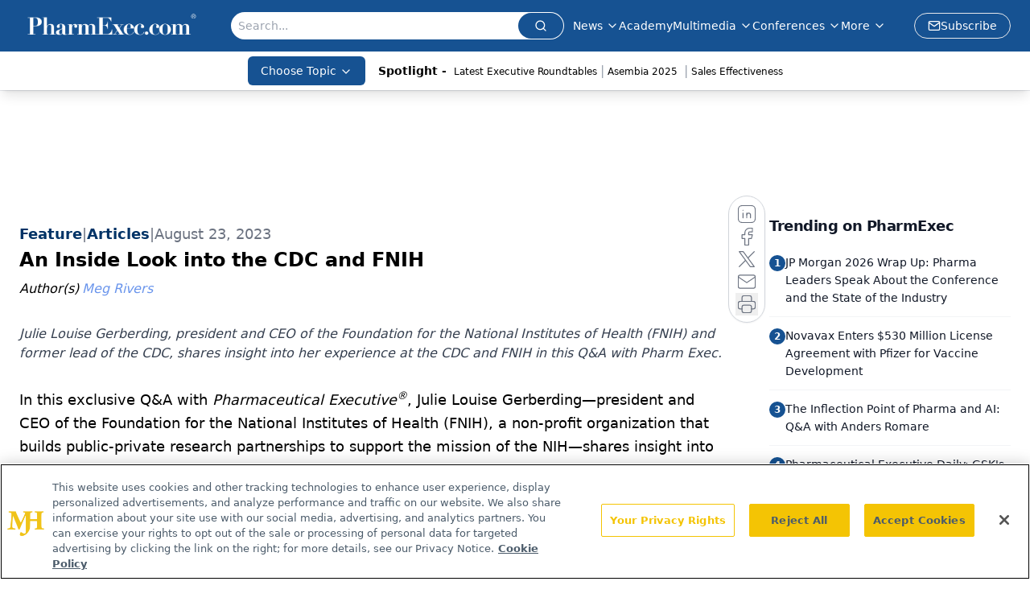

--- FILE ---
content_type: text/html; charset=utf-8
request_url: https://www.google.com/recaptcha/api2/aframe
body_size: 183
content:
<!DOCTYPE HTML><html><head><meta http-equiv="content-type" content="text/html; charset=UTF-8"></head><body><script nonce="VE1MSIl_LsJ7woVB8Cchqw">/** Anti-fraud and anti-abuse applications only. See google.com/recaptcha */ try{var clients={'sodar':'https://pagead2.googlesyndication.com/pagead/sodar?'};window.addEventListener("message",function(a){try{if(a.source===window.parent){var b=JSON.parse(a.data);var c=clients[b['id']];if(c){var d=document.createElement('img');d.src=c+b['params']+'&rc='+(localStorage.getItem("rc::a")?sessionStorage.getItem("rc::b"):"");window.document.body.appendChild(d);sessionStorage.setItem("rc::e",parseInt(sessionStorage.getItem("rc::e")||0)+1);localStorage.setItem("rc::h",'1769061657377');}}}catch(b){}});window.parent.postMessage("_grecaptcha_ready", "*");}catch(b){}</script></body></html>

--- FILE ---
content_type: application/javascript
request_url: https://api.lightboxcdn.com/z9gd/43407/www.pharmexec.com/jsonp/z?cb=1769061644066&dre=l&callback=jQuery112408796130407520906_1769061644048&_=1769061644049
body_size: 1174
content:
jQuery112408796130407520906_1769061644048({"response":"[base64].WzU2AELSoBUKpkAN0l3ElADNJS1.[base64]","dre":"l","success":true});

--- FILE ---
content_type: application/javascript; charset=utf-8
request_url: https://www.pharmexec.com/_astro/index.DnupEgOm.js
body_size: 5446
content:
import{j as e}from"./jsx-runtime.D3GSbgeI.js";import{k as q}from"./index.n-IAUjIs.js";import{S as G}from"./index.5XHvL9ZO.js";import{P as W}from"./index.D8-jL14x.js";import{r as p,R as J}from"./index.HXEJb8BZ.js";import{l as I}from"./lib.CJN_2H5J.js";import"./md5.CpZxOG6Q.js";import R from"./AD300x250.mjXe8Id-.js";import{i as _}from"./initDFPSlot.rvTEs8Th.js";import{u as K}from"./useIntersectionObserver.Ck5NYY0Q.js";import{a as Q}from"./segmentApi.DB2jIwJl.js";import{S as k}from"./index.DjJH3ciU.js";import"./dayjs.min.BlhBlr3z.js";import"./FileSaver.min.D_ZO-NeE.js";import{f as B}from"./format.ePa-ICuH.js";import{p as P}from"./parseISO.CNSAz2y-.js";import{u as V}from"./use-sanity-client.CEN_KCH4.js";import{B as X}from"./html-anchor-link.BS9AQb11.js";import{L as Y}from"./lock.2izpkolj.js";import{C as Z,e as U,c as ee,a as re}from"./card.DBXLUk2B.js";import{B as D}from"./button.C_pKpCn5.js";import{c as E}from"./createLucideIcon.Ax2LeV8D.js";import"./index.yBjzXJbu.js";import"./iconBase.AvOXlZV_.js";import"./index.ClRS1olW.js";import"./utils.Bfe4rsV4.js";import"./clsx.B-dksMZM.js";import"./chevron-left.V1noTI9M.js";import"./ellipsis.BNvNJfU2.js";import"./chevron-right.i84mSikh.js";import"./_commonjsHelpers.D6-XlEtG.js";import"./AdRefreshManager.DqseTurs.js";import"./url-for.BMmA5B1g.js";import"./en-US.f4IZr-jZ.js";import"./use-create-sanity-client.b6AG07EW.js";import"./preload-helper.BlTxHScW.js";import"./tslib.es6.DCgJAGIv.js";import"./index.BySSNVN3.js";import"./iframe.Ba-gtYpK.js";import"./media-plugin.D8NDE0mp.js";import"./custom-link.DRlI8NqV.js";import"./external-link.BAH56xi9.js";import"./check-sister-site.xe1yjMSF.js";import"./internal-link.OZJvfbmY.js";import"./hasClass.DzOQwrKf.js";import"./objectWithoutPropertiesLoose.Cv5OCJ0e.js";import"./index.CXOdIvep.js";import"./index.KqMXKjf4.js";import"./index.D22jmrlf.js";import"./multi-media.kFISbHEE.js";import"./audio.DfGWnx8p.js";import"./FormManagerPlugin.CSjr3WdJ.js";import"./useAuthStore.BnPPaOOT.js";import"./authStore.CpKqn5P1.js";import"./AuthCallback.Dl1HrYmK.js";import"./video.CFpodyZ6.js";import"./brightcove-react-player-loader.es.C3uZm36c.js";import"./index.Bi_MXjKt.js";import"./_slug_.8a543843.19vMbhlj.js";import"./index.C3P88woB.js";/**
 * @license lucide-react v0.460.0 - ISC
 *
 * This source code is licensed under the ISC license.
 * See the LICENSE file in the root directory of this source tree.
 */const z=E("BookOpen",[["path",{d:"M12 7v14",key:"1akyts"}],["path",{d:"M3 18a1 1 0 0 1-1-1V4a1 1 0 0 1 1-1h5a4 4 0 0 1 4 4 4 4 0 0 1 4-4h5a1 1 0 0 1 1 1v13a1 1 0 0 1-1 1h-6a3 3 0 0 0-3 3 3 3 0 0 0-3-3z",key:"ruj8y"}]]);/**
 * @license lucide-react v0.460.0 - ISC
 *
 * This source code is licensed under the ISC license.
 * See the LICENSE file in the root directory of this source tree.
 */const te=E("ExternalLink",[["path",{d:"M15 3h6v6",key:"1q9fwt"}],["path",{d:"M10 14 21 3",key:"gplh6r"}],["path",{d:"M18 13v6a2 2 0 0 1-2 2H5a2 2 0 0 1-2-2V8a2 2 0 0 1 2-2h6",key:"a6xqqp"}]]);/**
 * @license lucide-react v0.460.0 - ISC
 *
 * This source code is licensed under the ISC license.
 * See the LICENSE file in the root directory of this source tree.
 */const se=E("Mail",[["rect",{width:"20",height:"16",x:"2",y:"4",rx:"2",key:"18n3k1"}],["path",{d:"m22 7-8.97 5.7a1.94 1.94 0 0 1-2.06 0L2 7",key:"1ocrg3"}]]),oe=({data:r,parentUrl:s})=>{const i=V();return e.jsx(Z,{className:"group relative mx-auto h-full w-full max-w-[350px] overflow-hidden rounded-2xl border-0 bg-gradient-to-br from-white via-gray-50/50 to-gray-100/30 p-0 shadow-lg backdrop-blur-sm transition-all duration-500 hover:shadow-2xl hover:shadow-primary/10",children:e.jsxs("div",{className:"relative z-10 flex h-full flex-col",children:[e.jsxs("a",{href:`/${s?s+"/":"publications/"}`+r.url,className:"relative block overflow-hidden rounded-t-2xl",style:{aspectRatio:"3/4"},children:[r.latestIssue?.thumbnail&&r.latestIssue?.thumbnail?.asset?e.jsx(k,{className:"h-full w-full object-contain transition-transform duration-700 group-hover:scale-105",asset:r.latestIssue.thumbnail.asset,alt:r.latestIssue.thumbnail.alt??r.name,width:400,height:533,sanityClient:i}):r.latestIssue?.thumbnail?.url?e.jsx("img",{src:r.latestIssue.thumbnail.url,alt:r.name,className:"h-full w-full object-cover transition-transform duration-700 group-hover:scale-105"}):e.jsx("div",{className:"flex h-full w-full flex-col items-center justify-center bg-gradient-to-br from-primary/10 via-primary/5 to-secondary/10 transition-transform duration-700 group-hover:scale-105",children:e.jsxs("div",{className:"flex flex-col items-center gap-4 p-6 text-center",children:[e.jsx("div",{className:"rounded-full bg-primary/20 p-4",children:e.jsx(z,{className:"h-12 w-12 text-primary"})}),e.jsx("div",{className:"space-y-2",children:e.jsx("h3",{className:"line-clamp-2 text-lg font-semibold text-gray-800",children:r.name})})]})}),e.jsx("div",{className:"absolute inset-0 bg-gradient-to-t from-black/60 via-transparent to-transparent"})]}),e.jsxs(U,{className:"flex-1 p-6",children:[e.jsx(ee,{className:"mb-3 text-2xl font-bold leading-tight text-gray-900 transition-colors duration-300 group-hover:text-primary",children:r.name}),r.description&&e.jsx("p",{className:"line-clamp-3 leading-relaxed text-gray-600",children:r.description})]}),e.jsx(re,{className:"p-6 pt-0",children:e.jsxs("div",{className:"flex flex-col gap-3",children:[e.jsx(D,{asChild:!0,className:"w-full bg-gradient-to-r from-primary to-primary/90 text-white shadow-lg transition-all duration-300 hover:scale-[1.02] hover:bg-primary hover:shadow-xl",children:e.jsxs("a",{href:`${s?s+"/":"publications/"}`+r.url,children:[e.jsx(z,{className:"h-4 w-4"}),"View Issues"]})}),e.jsxs("div",{className:"flex gap-2",children:[r.learnMoreLink&&e.jsx(D,{asChild:!0,variant:"outline",className:"flex-1 border-primary/20 bg-white/50 text-primary transition-all duration-300 hover:border-primary/40 hover:bg-primary/5 hover:shadow-md",children:e.jsxs("a",{href:r.learnMoreLink,children:[e.jsx(te,{className:"h-4 w-4"}),"Learn More"]})}),r.url==="oncology-live"&&e.jsx(D,{asChild:!0,variant:"outline",className:"flex-1 border-secondary/20 bg-white/50 text-secondary transition-all duration-300 hover:border-secondary/40 hover:bg-secondary/5 hover:shadow-md",children:e.jsxs("a",{href:"/subscribe",children:[e.jsx(se,{className:"h-4 w-4"}),"Subscribe"]})})]})]})})]})})},le=({networkID:r,adUnit:s,pos:i="infeed",targeting:o,refreshFlag:l,setRefreshFlag:n,size:c,lazyLoad:m=!0,customPage:y=!1,label:b="Advertisement"})=>{const f=`div-gpt-ad-${i}`,[d,x]=p.useState(!1),j=p.useRef(),g=K(j,{threshold:.75}),h=p.useRef(null),a=p.useRef(null);p.useEffect(()=>{m===!1&&x(!0)},[m]),p.useEffect(()=>{if(g?.isIntersecting)try{x(!0)}catch(u){console.error(u)}},[g]);const t={content_placement:o?.content_placement,tags:o?.tags,document_group:o?.document_group,rootDocumentGroup:o?.rootDocumentGroup,content_group:o?.content_group?o.content_group:[],document_url:o?.document_url,pos:i,campaign_id:o?.campaign_id,issue_url:o?.issue_url,publication_url:o?.publication_url,hostname:o?.hostname},C=[["fluid"]],S=[["fluid"]],L=(u,v,w,N,A,T,O,F)=>{try{h?.current&&(h.current.style.display="block"),Q(u,v,w,N,A,T,O,F)}catch(H){console.log(H)}};p.useEffect(()=>{function u(){if(!(I.isMobileOnly||i==="infeed-1")&&a&&a.current.getBoundingClientRect().top<200){const v=window.googletag.pubads().getSlots(),w=[];v.forEach(N=>{N.getSlotElementId().includes("ad-rec")&&w.push(N)}),window&&typeof window.onDvtagReady=="function"?window.onDvtagReady(function(){window.googletag.pubads().refresh(w)}):window.googletag.pubads().refresh(w),window.removeEventListener("scroll",u)}}return window&&window.addEventListener("scroll",u),()=>window.removeEventListener("scroll",u)},[]),p.useEffect(()=>{d&&_({networkID:r,adUnit:s,size:I.isMobileOnly?S:C,id:f,targeting:t,adRendered:L,customPage:y})},[d]),p.useEffect(()=>()=>{if(window)try{const v=window.googletag.pubads().getSlots().find(w=>w.getSlotElementId()===f);v&&window.googletag.destroySlots([v])}catch(u){console.log(u)}},[]),p.useEffect(()=>{l&&n&&(_({networkID:r,adUnit:s,size:c,sizeMapping:[{viewport:[1e3,1],sizes:[[728,90],[970,90]]},{viewport:[768,1],sizes:[[728,90]]},{viewport:[1,1],sizes:[[320,50],[300,50]]}],id:f,targeting:t}),n(!1))});const M=o?.adLayer;return M&&M?.adSlotSelection?.length&&M.adSlotSelection.includes("blockAllAds")?null:e.jsx("div",{ref:a,children:e.jsxs("div",{children:[e.jsx("div",{ref:h,className:"hidden text-center text-[8px] text-gray-500",children:b}),e.jsx("div",{ref:j,id:f})]})})},ie=({data:r})=>e.jsxs("div",{className:"flex flex-col gap-4 md:flex-row",children:[e.jsx(k,{asset:r.thumbnail,alt:r.thumbnail?.alt,className:"h-full w-full rounded-xl object-cover md:w-52",width:250}),e.jsxs("div",{className:"flex w-full flex-col gap-2",children:[e.jsx("a",{href:"#",className:"text-lg font-semibold",children:r.title}),e.jsxs("div",{className:"italic",children:["By: ",r.authors?.map((s,i)=>e.jsx("a",{href:s.url,className:"w-full not-italic text-primary",children:s.displayName},i)),e.jsx("div",{className:"text-sm not-italic text-gray-600",children:B(P(r.published).toDateString(),"MMMM do yyyy")})]}),r.conferenceName&&e.jsx("div",{className:"w-fit cursor-pointer rounded-lg bg-primary p-1 px-4 text-white",children:e.jsx("a",{href:r.conferenceUrl,children:r.conferenceName})}),e.jsx("div",{children:r.summary})]})]}),ae=r=>B(P(r).toDateString(),"MMMM do yyyy"),$=({data:r,fullWidthImage:s=!1,baseUrl:i="",showAuthors:o=!0,featureImage:l})=>{const n=V();return e.jsxs("article",{className:`group w-full overflow-hidden rounded-xl bg-white transition-all duration-300 ease-out ${s?"flex flex-col":"flex flex-col items-start md:flex-row"}`,children:[e.jsxs("a",{href:`${i}${r?.url}`,className:`block ${s?"aspect-video w-full":"aspect-video w-full md:w-[30%] md:min-w-[200px]"} relative mt-2 block shrink-0 overflow-hidden md:rounded-l-xl`,children:[e.jsx(k,{className:"absolute inset-0 aspect-video h-auto w-full rounded-t-xl object-cover transition-transform duration-500 ease-out group-hover:scale-110 md:rounded-l-xl md:rounded-tr-none",asset:r.thumbnail||"/logo.webp",alt:r.thumbnail?.alt||"",width:350,sanityClient:n,fetchPriority:"low"}),r.contentType&&e.jsx("span",{className:"absolute left-3 top-3 z-20 rounded-full bg-primary/90 px-3 py-1 text-xs font-medium text-white backdrop-blur-sm",children:r.contentType})]}),e.jsxs("div",{className:"flex flex-1 flex-col justify-between px-1 pt-4 sm:px-6 sm:py-2",children:[e.jsxs("div",{className:"space-y-3",children:[r.category&&e.jsx("a",{href:r.category?.url,className:"group/category inline-block",children:e.jsxs("span",{className:"group-hover/category:text-primary-dark relative text-xs font-semibold uppercase tracking-wider text-primary transition-colors duration-200",children:[r.category.name,e.jsx("span",{className:"absolute bottom-0 left-0 h-0.5 w-0 bg-primary transition-all duration-300 group-hover/category:w-full"})]})}),l&&e.jsx(k,{className:"h-6",asset:l,alt:l?.alt||"",width:350,sanityClient:n}),e.jsx("a",{href:`${i}${r?.url}`,className:"group/title block",children:e.jsxs("h3",{className:"line-clamp-3 text-lg font-bold leading-tight text-gray-900 transition-colors duration-200 group-hover/title:text-primary sm:text-xl",children:[r.isGated?._id&&e.jsx(Y,{size:20,className:"mb-1 mr-2 inline-block rounded bg-primary py-1 text-white"}),r.title]})}),r.authors&&o&&e.jsxs("div",{className:"flex flex-wrap items-center text-sm text-gray-600",children:[e.jsx("span",{className:"mr-0 font-medium italic",children:"By"}),r.authors.map((c,m)=>e.jsx("span",{className:"flex items-center",children:e.jsxs("a",{className:"hover:text-primary-dark pl-2 font-medium text-primary transition-colors duration-200 hover:underline",href:c?.url,children:[c?.displayName,m+1!==r.authors?.length&&","]})},m))]}),r.published&&e.jsxs("div",{className:"flex items-center gap-2 text-sm text-gray-500",children:[e.jsx("svg",{className:"h-4 w-4",fill:"none",stroke:"currentColor",viewBox:"0 0 24 24",children:e.jsx("path",{strokeLinecap:"round",strokeLinejoin:"round",strokeWidth:2,d:"M8 7V3m8 4V3m-9 8h10M5 21h14a2 2 0 002-2V7a2 2 0 00-2-2H5a2 2 0 00-2 2v12a2 2 0 002 2z"})}),e.jsx("time",{dateTime:r.published,children:ae(r.published)})]})]}),r.source&&e.jsx("div",{className:"my-1",children:e.jsx("p",{className:"inline-block w-auto rounded-lg bg-primary p-2 px-1 py-0 text-sm text-white",children:r.source})}),r.summary&&typeof r.summary=="string"&&e.jsx("p",{className:"mt-3 line-clamp-2",children:r.summary}),r.summary&&typeof r.summary=="object"&&e.jsx("p",{className:"mt-3 text-gray-700",children:e.jsx(X,{data:r.summary})}),i==="/shows"&&e.jsx("div",{className:"mt-4",children:e.jsxs("a",{href:`${i}/${r?.url}`,className:"hover:bg-primary-dark group/button inline-flex transform items-center gap-2 rounded-lg bg-primary px-4 py-2 font-medium text-white transition-all duration-200 hover:scale-105 focus:outline-none focus:ring-2 focus:ring-primary focus:ring-offset-2",children:[e.jsx("span",{children:"Read more"}),e.jsx("svg",{className:"h-4 w-4 transition-transform duration-200 group-hover/button:translate-x-1",fill:"none",stroke:"currentColor",viewBox:"0 0 24 24",children:e.jsx("path",{strokeLinecap:"round",strokeLinejoin:"round",strokeWidth:2,d:"M9 5l7 7-7 7"})})]})})]})]})},ne=({contentType:r,data:s,baseUrl:i,showAuthors:o,settings:l,targeting:n,slug:c,host:m,enableMobileAds:y,disableInfeedAds:b,featureImage:f})=>{let d;const x=["www.onclive.com","www.cancernetwork.com","www.patientcareonline.com","www.targetedonc.com"],j=["/","/news","/regulatory"],g=["peer-exchange"];c||(c=[""]),m||(m="/");let h=!x.includes(l?.siteConfig?.liveDomain)||x.includes(l?.siteConfig?.liveDomain)&&j.includes(m);for(let a=0;a<c.length;a++)if(g.includes(c[a])){h=!1;return}switch(r){case"article":d=e.jsx(e.Fragment,{children:s.map((a,t)=>(t===10||t===0)&&l&&n&&h&&!b?e.jsxs("div",{className:"flex flex-col gap-8",children:[e.jsx(le,{lazyLoad:!0,pos:`infeed-${t===0?"1":"2"}`,networkID:l.adConfig.networkID,adUnit:l.adConfig.adUnit,targeting:n},`ad-key-${t}`),e.jsx($,{data:a,baseUrl:i,showAuthors:o,featureImage:f},t)]},t):e.jsxs(J.Fragment,{children:[e.jsx($,{data:a,baseUrl:i,showAuthors:o,featureImage:f}),y&&t===1&&l&&n&&e.jsx("div",{className:"flex items-center justify-center md:hidden",children:e.jsx(R,{networkID:l.adConfig.networkID,adUnit:l.adConfig.adUnit,pos:"rec1-mobile",targeting:n,lazyLoad:!0})},`ad-rec1-${t}`),y&&t===5&&l&&n&&e.jsx("div",{className:"flex h-[250px] items-center justify-center md:hidden",children:e.jsx(R,{networkID:l.adConfig.networkID,adUnit:l.adConfig.adUnit,pos:"rec2-mobile",targeting:n,lazyLoad:!0})},`ad-rec2-${t}`)]},a.url||t))});break;case"conference":d=e.jsx(e.Fragment,{children:s.map((a,t)=>e.jsx(ie,{data:a},t))});break;case"publication":d=e.jsx(e.Fragment,{children:s.map((a,t)=>e.jsx(oe,{data:a},t))});break;default:d=e.jsx("div",{children:"Unknown content type"})}return e.jsx("div",{className:"flex flex-col gap-12",children:d})},hr=({data:r,contentType:s,expandContentUrl:i,totalCount:o,page:l=1,itemsPerPage:n=10,isPaginationVisible:c=!0,expandContentText:m="See all",searchParams:y,parentUrl:b,showAuthors:f,settings:d,targeting:x,slug:j,host:g,title:h,viewMoreUrl:a,viewMoreLabel:t,enableMobileAds:C=!1,disableInfeedAds:S=!1,featureImage:L})=>e.jsxs("div",{className:"flex h-full w-full flex-col items-center justify-between gap-10",children:[e.jsxs("div",{className:"flex h-full w-full flex-col items-start",children:[(h||a)&&e.jsx(G,{title:h||"All News",titleTag:"h2",url:a||void 0,disablePadding:!1,viewMoreLabel:t}),e.jsx(ne,{data:r,contentType:s,baseUrl:b,showAuthors:f,settings:d,targeting:x,slug:j,host:g,enableMobileAds:C,disableInfeedAds:S,featureImage:L})]}),e.jsx("div",{className:"w-full",children:c?e.jsx(W,{totalItems:o,itemsPerPage:n,currentPage:l,searchParams:y}):i?e.jsxs("div",{className:"flex w-full items-center justify-center text-xl font-semibold text-primary hover:text-accent",children:[e.jsx("a",{href:i,children:m}),e.jsx(q,{className:"h-6 w-6"})]}):null})]});export{hr as default};
